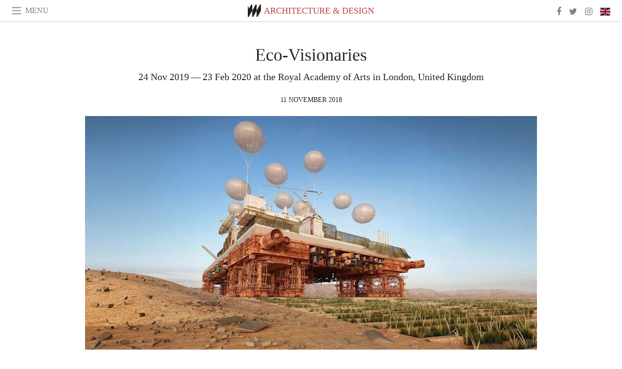

--- FILE ---
content_type: text/html; charset=utf-8
request_url: https://www.meer.com/en/45672-eco-visionaries
body_size: 58848
content:
<!DOCTYPE html><html data-google-maps-locale="en" lang="en"><head prefix="og: http://ogp.me/ns#"><meta charset="utf-8" /><meta content="IE=Edge" http-equiv="X-UA-Compatible" /><meta content="width=device-width, initial-scale=1.0, user-scalable=yes, shrink-to-fit=no" name="viewport" /><meta content="yes" name="apple-mobile-web-app-capable" /><meta content="yes" name="mobile-web-app-capable" /><meta content="black-translucent" name="apple-mobile-web-app-status-bar-style" /><meta content="telephone=no" name="format-detection" /><title>Eco-Visionaries | Meer</title><!-- https://realfavicongenerator.net/ -->
<link rel="apple-touch-icon" sizes="180x180" href="/apple-touch-icon.png">
<link rel="icon" type="image/png" sizes="32x32" href="/favicon-32x32.png">
<link rel="icon" type="image/png" sizes="16x16" href="/favicon-16x16.png">
<link rel="manifest" href="/site.webmanifest">
<link rel="mask-icon" href="/safari-pinned-tab.svg" color="#5bbad5">
<meta name="apple-mobile-web-app-title" content="Meer.com">
<meta name="application-name" content="Meer.com">
<meta name="msapplication-TileColor" content="#603cba">
<meta name="theme-color" content="#ffffff">
<meta name="csrf-param" content="authenticity_token" />
<meta name="csrf-token" content="wIMY8T2o/B1Gr0eo3Gf+Typc1xklGPM3667GcTOUuqqz2MQdDBKo/fIYpIR+CjO5j8H1RUqQdu05sQ2x7xLzKw==" /><link rel="stylesheet" media="all" href="/assets/application-06238d188a1f2a696d1f41cdeb0c30def9ab07ab54eac219ebeb35a0690bc447.css" /><script src="/assets/application-ece62d362d312c4b7712cbacd321028c359efa0855c9f2238479fdf8d2a24ee2.js"></script><!-- Global site tag (gtag.js) - Google Analytics -->
<script async src="https://www.googletagmanager.com/gtag/js?id=G-JFMX46PLYP"></script>
<script>
  window.dataLayer = window.dataLayer || [];
  function gtag(){dataLayer.push(arguments);}
  gtag('js', new Date());

  gtag('config', 'G-JFMX46PLYP');
</script>
<link href="https://plus.google.com/+Wsimag" rel="publisher" /><meta content="24 Nov 2019 — 23 Feb 2020 at the Royal Academy of Arts in London, United Kingdom" name="description" /><link href="https://www.meer.com/en/45672-eco-visionaries" rel="canonical" /><meta content="summary_large_image" name="twitter:card" /><meta content="Eco-Visionaries" name="twitter:title" /><meta content="24 Nov 2019 — 23 Feb 2020 at the Royal Academy of Arts in London, United Kingdom" name="twitter:description" /><meta content="@meerdotcom" name="twitter:site" /><meta content="https://media.meer.com/attachments/073ee936fe32dc01ee92e964d6e3c1440232df4d/store/fill/860/645/bb6b43dd3a2817c6ff1ce231610e7fe68748933f570767578906e266368f/Malka-Architecture-The-Green-Machine-2014-Architecture-project-Courtesy-of-the-artists.jpg" name="twitter:image:src" /><meta content="https://media.meer.com/attachments/073ee936fe32dc01ee92e964d6e3c1440232df4d/store/fill/860/645/bb6b43dd3a2817c6ff1ce231610e7fe68748933f570767578906e266368f/Malka-Architecture-The-Green-Machine-2014-Architecture-project-Courtesy-of-the-artists.jpg" property="og:image" /><meta content="860" property="og:image:width" /><meta content="645" property="og:image:height" /><meta content="article" property="og:type" /><meta content="Eco-Visionaries" property="og:title" /><meta content="Meer" property="og:site_name" /><meta content="https://www.meer.com/en/45672-eco-visionaries" property="og:url" /><meta content="24 Nov 2019 — 23 Feb 2020 at the Royal Academy of Arts in London, United Kingdom" property="og:description" /><meta content="en_US" property="og:locale" /><meta content="2018-11-11T13:29:03Z" property="article:published_time" /><meta content="Architecture &amp; Design" property="article:section" /><meta content="281980885296599" property="fb:app_id" /><meta content="https://www.facebook.com/meerdotcom" property="article:publisher" /><script type='text/javascript' src='//platform-api.sharethis.com/js/sharethis.js#property=5a91ca65d57467001383d06c&product=sop' async='async'></script>
</head><body class="with-fullscreen-navbar"><div class="fullscreen-navbar-container fixed-top undecorated-links"><nav class="navbar navbar-light navbar-expand fullscreen-navbar-line click-navbar-to-open-fullscreen-area"><button class="click-to-open-fullscreen-area" style="border: 0px; background: #fff; cursor: pointer;" type="button"><span class="navbar-toggler-icon"></span></button><div class="navbar-text click-to-open-fullscreen-area text-uppercase" style="padding-top: 0.1rem; padding-bottom: 0rem; cursor: pointer;">Menu</div><div class="navbar-nav fullscreen-navbar-nav-centered"><div class="nav-item navbar-w-logo"><a href="https://www.meer.com/en"><img alt="Meer" style="height: 26px" src="/assets/meer_black1_final-ea60fd7c832c8103dac082510cc5ee738a8885138309480f46d74fcbadb94a52.svg" /></a></div><div class="d-none d-sm-block"><div class="nav-item navbar-category-link text-uppercase"><a href="https://www.meer.com/en/architecture-and-design">Architecture &amp; Design</a></div></div></div><ul class="navbar-nav ml-auto d-none d-sm-flex fullscreen-navbar-nav-right"><li class="nav-item"><a class="nav-link" href="https://www.facebook.com/meerdotcom"><i class="fa fa-facebook"></i></a></li><li class="nav-item"><a class="nav-link" href="https://twitter.com/meerdotcom"><i class="fa fa-twitter"></i></a></li><li class="nav-item"><a class="nav-link" href="https://www.instagram.com/meerdtcom"><i class="fa fa-instagram"></i></a></li><li class="nav-item"><a class="nav-link nav-language-flag click-to-open-fullscreen-area"><img alt="en" src="/assets/country-4x3/uk-ec548df897f28a824dfa03747339e070a59bbd95b8378ef1ebc3981df0a4f163.svg" /></a></li></ul></nav><div class="fullscreen-navbar-fullscreen-area click-navbar-to-open-fullscreen-area"><div class="container"><div class="row"><div class="col-0 col-md-2 col-lg-2 col-xl-3 click-to-open-fullscreen-area"></div><div class="col-12 col-md-8 col-lg-8 col-xl-6"><div class="row"><div class="col-0 col-sm-1 col-lg-2"></div><div class="col-12 col-sm-10 col-lg-8"><div class="text-center logotype-margin"><a href="https://www.meer.com/en"><img alt="Meer" style="width: 50%; margin-top: 34px; margin-bottom: 8px;" src="/assets/meer-logo-black-8cbdebd9c15e3fde3119dc305c3dc03e9bb75070978eb25dafe19e917cc962ad.svg" /></a></div></div></div><div class="row"><div class="col-0 col-sm-2 col-lg-3"></div><div class="col-12 col-sm-8 col-lg-6"><form action="https://www.meer.com/en/search" accept-charset="UTF-8" method="get"><input name="utf8" type="hidden" value="&#x2713;" /><div class="input-group"><input class="form-control" placeholder="Search" aria-label="Search" type="text" name="query" id="query" /><span class="input-group-btn"><button aria-label="Search" class="btn btn-secondary search-submit-button" style="border-color: #868e96 !important" type="button"><i aria-hidden="true" class="fa fa-search"></i></button></span></div></form></div></div><div class="row text-center headerless-line justify-content-center"><div class="col-auto col-sm px-2-col mb-1"><a href="https://www.meer.com/en">Magazine</a></div><div class="col-auto col-sm px-2-col mb-1"><a href="/en/calendar">Calendar</a></div><div class="col-auto col-sm px-2-col mb-1"><a href="/en/authors">Authors</a></div></div><h4 class="text-center mb-2">Categories</h4><div class="row text-center mb-4 justify-content-center"><div class="col-auto col-sm-6 col-lg-4 px-2-col mb-1"><div class="current"><a href="https://www.meer.com/en/architecture-and-design">Architecture &amp; Design</a></div></div><div class="col-auto col-sm-6 col-lg-4 px-2-col mb-1"><div><a href="https://www.meer.com/en/art">Art</a></div></div><div class="col-auto col-sm-6 col-lg-4 px-2-col mb-1"><div><a href="https://www.meer.com/en/culture">Culture</a></div></div><div class="col-auto col-sm-6 col-lg-4 px-2-col mb-1"><div><a href="https://www.meer.com/en/economy-and-politics">Economy &amp; Politics</a></div></div><div class="col-auto col-sm-6 col-lg-4 px-2-col mb-1"><div><a href="https://www.meer.com/en/entertainment">Entertainment</a></div></div><div class="col-auto col-sm-6 col-lg-4 px-2-col mb-1"><div><a href="https://www.meer.com/en/fashion">Fashion</a></div></div><div class="col-auto col-sm-6 col-lg-4 px-2-col mb-1"><div><a href="https://www.meer.com/en/feature">Feature</a></div></div><div class="col-auto col-sm-6 col-lg-4 px-2-col mb-1"><div><a href="https://www.meer.com/en/food-and-wine">Food &amp; Wine</a></div></div><div class="col-auto col-sm-6 col-lg-4 px-2-col mb-1"><div><a href="https://www.meer.com/en/science-and-technology">Science &amp; Technology</a></div></div><div class="col-auto col-sm-6 col-lg-4 px-2-col mb-1"><div><a href="https://www.meer.com/en/sport">Sport</a></div></div><div class="col-auto col-sm-6 col-lg-4 px-2-col mb-1"><div><a href="https://www.meer.com/en/travel">Travel</a></div></div><div class="col-auto col-sm-6 col-lg-4 px-2-col mb-1"><div><a href="https://www.meer.com/en/wellness">Wellness</a></div></div></div><h4 class="text-center mb-2">Profiles</h4><div class="row text-center mb-4 justify-content-center"><div class="col-auto col-sm-6 col-lg-4 px-2-col mb-1"><div><a href="/en/entities?type=5">Artists</a></div></div><div class="col-auto col-sm-6 col-lg-4 px-2-col mb-1"><div><a href="/en/entities?type=14">Associations</a></div></div><div class="col-auto col-sm-6 col-lg-4 px-2-col mb-1"><div><a href="/en/entities?type=10">Curators</a></div></div><div class="col-auto col-sm-6 col-lg-4 px-2-col mb-1"><div><a href="/en/entities?type=19">Fairs</a></div></div><div class="col-auto col-sm-6 col-lg-4 px-2-col mb-1"><div><a href="/en/entities?type=20">Festivals</a></div></div><div class="col-auto col-sm-6 col-lg-4 px-2-col mb-1"><div><a href="/en/entities?type=12">Foundations</a></div></div><div class="col-auto col-sm-6 col-lg-4 px-2-col mb-1"><div><a href="/en/entities?type=16">Galleries</a></div></div><div class="col-auto col-sm-6 col-lg-4 px-2-col mb-1"><div><a href="/en/entities?type=18">Libraries</a></div></div><div class="col-auto col-sm-6 col-lg-4 px-2-col mb-1"><div><a href="/en/entities?type=15">Museums</a></div></div><div class="col-auto col-sm-6 col-lg-4 px-2-col mb-1"><div><a href="/en/entities?type=22">Places</a></div></div><div class="col-auto col-sm-6 col-lg-4 px-2-col mb-1"><div><a href="/en/entities?type=13">Publishers</a></div></div><div class="col-auto col-sm-6 col-lg-4 px-2-col mb-1"><div><a href="/en/entities?type=17">Theatres</a></div></div></div></div><div class="col-0 col-md-2 col-lg-2 col-xl-3 click-to-open-fullscreen-area"></div></div><div class="row"><div class="col-0 col-sm-1 col-md-2 col-lg-3 col-xl-4 click-to-open-fullscreen-area"></div><div class="col-12 col-sm-10 col-md-8 col-lg-6 col-xl-4"><h4 class="text-center mb-2">Editions</h4><div class="row text-center edition-selector mb-4 justify-content-center"><div class="col-auto col-sm-4 mb-1 px-2-col"><div class="current"><span title="English"><a href="https://www.meer.com/en" lang="en"><img alt="en" src="/assets/country-4x3/uk-ec548df897f28a824dfa03747339e070a59bbd95b8378ef1ebc3981df0a4f163.svg" />English</a></span></div></div><div class="col-auto col-sm-4 mb-1 px-2-col"><div><span title="Spanish"><a href="https://www.meer.com/es" lang="es"><img alt="es" src="/assets/country-4x3/es-4c2d01e3cfe896cbcaa0edaf59cb79eacf48f7bd1b463c2ba667cff864479a60.svg" />Español</a></span></div></div><div class="col-auto col-sm-4 mb-1 px-2-col"><div><span title="French"><a href="https://www.meer.com/fr" lang="fr"><img alt="fr" src="/assets/country-4x3/fr-9dc10f74431a42978154d1f4e5709d5713eb3010e3dab1b4355def41f5cb2f40.svg" />Français</a></span></div></div><div class="col-auto col-sm-4 mb-1 px-2-col"><div><span title="German"><a href="https://www.meer.com/de" lang="de"><img alt="de" src="/assets/country-4x3/de-67c3d441eacc4745030486758654a626569b503d90fd248e9c33417f2e781d65.svg" />Deutsch</a></span></div></div><div class="col-auto col-sm-4 mb-1 px-2-col"><div><span title="Italian"><a href="https://www.meer.com/it" lang="it"><img alt="it" src="/assets/country-4x3/it-cfb16d45345e5d9ecd5443c0260d72110496de0049e3d78817c2329835a2d730.svg" />Italiano</a></span></div></div><div class="col-auto col-sm-4 mb-1 px-2-col"><div><span title="Portuguese"><a href="https://www.meer.com/pt" lang="pt"><img alt="pt" src="/assets/country-4x3/pt-d8f246ae139c60bade9fbe1047ce9c5e668be01c3b6d445fc87fbd0a328d2760.svg" />Português</a></span></div></div></div></div><div class="col-0 col-sm-1 col-md-2 col-lg-3 col-xl-4 click-to-open-fullscreen-area"></div></div></div></div></div><div class="container"><div class="row mb-2"><div class="col-12"><div class="article-title-area"><h1 class="title">Eco-Visionaries</h1><h2 class="lead">24 Nov 2019 — 23 Feb 2020 at the Royal Academy of Arts in London, United Kingdom</h2></div><div class="article-header-author"><div class="published_at text-uppercase">11 November 2018 </div></div></div></div><div class="row article-cover-image"><div class="col-12 mb-2"><a><div class="image-new-container"><div class="image" style="padding-bottom:56.25%"><img sizes="(min-width:1800px) 1722px, (min-width:1550px) 1470px, (min-width:1300px) 1230px, (min-width:992px) 930px, (min-width:768px) 690px, (min-width:576px) 510px, 545px" srcset="//media.meer.com/attachments/9baa96751581df6bb8f4c7865005c71dac7f9e0e/store/fill/1090/613/bb6b43dd3a2817c6ff1ce231610e7fe68748933f570767578906e266368f/Malka-Architecture-The-Green-Machine-2014-Architecture-project-Courtesy-of-the-artists.jpg 1090w,//media.meer.com/attachments/eef923befb3c631db01c6a966f7a41fe7c168e00/store/fill/690/388/bb6b43dd3a2817c6ff1ce231610e7fe68748933f570767578906e266368f/Malka-Architecture-The-Green-Machine-2014-Architecture-project-Courtesy-of-the-artists.jpg 690w,//media.meer.com/attachments/37f6777d2de500de1850b2101d5bf19bfa8d9a23/store/fill/545/307/bb6b43dd3a2817c6ff1ce231610e7fe68748933f570767578906e266368f/Malka-Architecture-The-Green-Machine-2014-Architecture-project-Courtesy-of-the-artists.jpg 545w" alt="Malka Architecture,
The Green Machine, 2014.

Architecture project. Courtesy of the artists." src="//media.meer.com/attachments/9baa96751581df6bb8f4c7865005c71dac7f9e0e/store/fill/1090/613/bb6b43dd3a2817c6ff1ce231610e7fe68748933f570767578906e266368f/Malka-Architecture-The-Green-Machine-2014-Architecture-project-Courtesy-of-the-artists.jpg" /></div></div></a></div><div class="col-12 image_caption">Malka Architecture,
The Green Machine, 2014.

Architecture project. Courtesy of the artists.</div></div><div class="row mb-4 justify-content-center"><div class="col-lg-10 col-xl-8 col-hd-7"><div class="article-body"><p>From climate change to food shortage and resource depletion, the damaging effects of modern life are more tangible than ever. Eco-Visionaries brings together architects and artists who are proposing inventive ways to address the most pressing issues of our times.</p>

<p>Eco-Visionaries is a survey of current practices of art and architecture that, beyond mainstream notions of sustainability, respond with original approaches to the environmental transformations that are disturbing our planet. Through photography, film, sculpture, installation, architectural models and digital media, the works in this exhibition interrogate how cutting edge art and architecture can help us respond to a rapidly changing world.</p>

<p>The exhibition brings together international practitioners, including Superflex, Unknown Fields, Andrés Jaque / Office for Political Innovation, HeHe and Malka Architecture, among others. Together they provide critical reflections on mankind’s impact on the earth, and identify possibilities for innovation and action.</p>

<p>With Eco-Visionaries, the RA joins a collaborative endeavor between several European museums. At a moment when climate change is even more widely felt, this exhibition invites us to take a critical look at the impact we are having on the planet and to consider alternate visions of the future.</p>
</div><div class="article-page-share"><div class="sharethis-inline-share-buttons"></div><script>function stPatch() {
  var labelThing;
  if ( (labelThing = $(".article-page-share .st-total .st-label")).length ) {
    var sharethis_wsimag_shares = 62;

    $(".article-page-share .st-total").removeClass("st-hidden");

    if (labelThing.text().includes('​')) { return; }

    var existing = parseInt(labelThing.text());

    if (existing > 0) {
      labelThing.text(`${(existing + sharethis_wsimag_shares)}​`);
    } else {
      labelThing.text(`${sharethis_wsimag_shares}​`);
    }
  }
}
setInterval(stPatch, 300);</script></div><div class="row serif-font-family textgrey-color"><div class="col-3 d-sm-none"></div><div class="col-6 col-sm-4 col-md-3 col-hp-2 mb-3 px-xs-extra"><a href="/royal-academy-of-arts/en"><div class="image-new-container round-image-container"><div class="image" style="padding-bottom:100.0%"><img sizes="(min-width:1800px) 262px, (min-width:1550px) 220px, (min-width:1300px) 180px, (min-width:992px) 130px, (min-width:768px) 150px, (min-width:576px) 150px, 258px" srcset="//media.meer.com/attachments/7195658a9a6107ac7fc18565719c2f428018841a/store/fill/524/524/7b128eca2a2be5d1aeb805f6253da6025f5aecb9c68e61341795976241f2/Royal-Academy-of-Arts.jpg 524w,//media.meer.com/attachments/23d7106af160a83b069d84dd57316a0a3303b498/store/fill/360/360/7b128eca2a2be5d1aeb805f6253da6025f5aecb9c68e61341795976241f2/Royal-Academy-of-Arts.jpg 360w,//media.meer.com/attachments/4dbf248fba807ecc29136bba5a3f9225450ed36b/store/fill/262/262/7b128eca2a2be5d1aeb805f6253da6025f5aecb9c68e61341795976241f2/Royal-Academy-of-Arts.jpg 262w,//media.meer.com/attachments/37f79acdf7d973a64b0349daaefb16f1d22b1638/store/fill/180/180/7b128eca2a2be5d1aeb805f6253da6025f5aecb9c68e61341795976241f2/Royal-Academy-of-Arts.jpg 180w,//media.meer.com/attachments/47423edcfe260d3c3091d77612f6e40ab9d84eee/store/fill/130/130/7b128eca2a2be5d1aeb805f6253da6025f5aecb9c68e61341795976241f2/Royal-Academy-of-Arts.jpg 130w" alt="Royal Academy of Arts" src="//media.meer.com/attachments/37f79acdf7d973a64b0349daaefb16f1d22b1638/store/fill/180/180/7b128eca2a2be5d1aeb805f6253da6025f5aecb9c68e61341795976241f2/Royal-Academy-of-Arts.jpg" /></div></div></a></div><div class="col-3 d-sm-none"></div><div class="text-center text-sm-left col-sm-8 col-md-9 col-hp-10"><div class="font-28 mb-2"><a class="first-highlight-color" href="/royal-academy-of-arts/en">Royal Academy of Arts</a></div><div class="row off-align-items-center"><div class="col-12 col-hp"><div class="font-15 tall-line-height mb-2">Royal Academy of Arts exist to promote art and artists – a mission we pursue through exhibitions, education and debate.</div><div class="mb-2"><a class="btn btn-outline-first-highlight-color btn-slightly-sm" href="/royal-academy-of-arts/en" role="button">Place profile</a></div></div><div class="col-12 col-hp-auto text-center py-2 py-hp-0"><div class="row flex-hp-column justify-content-center"><div class="col-auto mb-3"><div class="font-15">Location</div><div class="font-22">London, United Kingdom</div></div></div></div></div></div></div></div></div><div class="mb-5" id="gallery"><div class="row no-gutters mb-3"><div class="col-lg-12 order-lg-3 col-xl-4 order-xl-1"><a><div class="image-new-container"><div class="image" style="padding-bottom:75.0%"><img sizes="(min-width:1800px) 574px, (min-width:1550px) 490px, (min-width:1300px) 410px, (min-width:992px) 930px, (min-width:768px) 690px, (min-width:576px) 510px, 545px" srcset="//media.meer.com/attachments/b89c1c31103b597b3c717a02979d6b0fcdca07a5/store/fill/980/735/461f322ad6ac7216241f0a4794042efb58cf726a1183c4accd5ad115b99b/Superflex-Flooded-McDonalds-2009-Video-still-Video-1920-x-1080-colour-stereo-21-minutes-Courtesy.jpg 980w,//media.meer.com/attachments/20a001afc4f3a8d76ae5baba845bdb7ec40930dc/store/fill/690/518/461f322ad6ac7216241f0a4794042efb58cf726a1183c4accd5ad115b99b/Superflex-Flooded-McDonalds-2009-Video-still-Video-1920-x-1080-colour-stereo-21-minutes-Courtesy.jpg 690w,//media.meer.com/attachments/5caab2ea4ff280482e4ab8a40956e55cb621dc84/store/fill/545/409/461f322ad6ac7216241f0a4794042efb58cf726a1183c4accd5ad115b99b/Superflex-Flooded-McDonalds-2009-Video-still-Video-1920-x-1080-colour-stereo-21-minutes-Courtesy.jpg 545w,//media.meer.com/attachments/2ed6cca53ded2dc940ca8d13aa9020e6bb346c61/store/fill/410/308/461f322ad6ac7216241f0a4794042efb58cf726a1183c4accd5ad115b99b/Superflex-Flooded-McDonalds-2009-Video-still-Video-1920-x-1080-colour-stereo-21-minutes-Courtesy.jpg 410w" alt="Superflex,
Flooded McDonald’s, 2009.

Video still. Video, 1920 x 1080, colour, stereo; 21 minutes. Courtesy of the artists." src="//media.meer.com/attachments/2ed6cca53ded2dc940ca8d13aa9020e6bb346c61/store/fill/410/308/461f322ad6ac7216241f0a4794042efb58cf726a1183c4accd5ad115b99b/Superflex-Flooded-McDonalds-2009-Video-still-Video-1920-x-1080-colour-stereo-21-minutes-Courtesy.jpg" /></div></div></a></div><div class="col-lg-6 order-lg-1 col-xl-4 order-xl-2"><a><div class="image-new-container"><div class="image" style="padding-bottom:75.0%"><img sizes="(min-width:1800px) 574px, (min-width:1550px) 490px, (min-width:1300px) 410px, (min-width:992px) 465px, (min-width:768px) 690px, (min-width:576px) 510px, 545px" srcset="//media.meer.com/attachments/44e8a49d25c1e58f1089f85778e424f34f9db911/store/fill/690/518/5f51e279156503ab7065fb9ed1b2108a1f3ec1610b6682c875835874f887/Andres-Jaque-slash-Office-for-Political-Innovation-with-Patrick-Craine-Island-House-in-Laguna.jpg 690w,//media.meer.com/attachments/15ae757601717d6f7d52576939dfee65447ab894/store/fill/545/409/5f51e279156503ab7065fb9ed1b2108a1f3ec1610b6682c875835874f887/Andres-Jaque-slash-Office-for-Political-Innovation-with-Patrick-Craine-Island-House-in-Laguna.jpg 545w,//media.meer.com/attachments/5e446e2f876c1937d17ad160a4de74cb06e80571/store/fill/410/308/5f51e279156503ab7065fb9ed1b2108a1f3ec1610b6682c875835874f887/Andres-Jaque-slash-Office-for-Political-Innovation-with-Patrick-Craine-Island-House-in-Laguna.jpg 410w" alt="Andrés Jaque / Office for Political Innovation with Patrick Craine,
Island House in Laguna Grande, Corpus Christi, Texas, 2015-ongoing.

Architecture project. Courtesy of the artists." src="//media.meer.com/attachments/5e446e2f876c1937d17ad160a4de74cb06e80571/store/fill/410/308/5f51e279156503ab7065fb9ed1b2108a1f3ec1610b6682c875835874f887/Andres-Jaque-slash-Office-for-Political-Innovation-with-Patrick-Craine-Island-House-in-Laguna.jpg" /></div></div></a></div><div class="col-lg-6 order-lg-2 col-xl-4 order-xl-3"><a><div class="image-new-container"><div class="image" style="padding-bottom:75.0%"><img sizes="(min-width:1800px) 574px, (min-width:1550px) 490px, (min-width:1300px) 410px, (min-width:992px) 465px, (min-width:768px) 690px, (min-width:576px) 510px, 545px" srcset="//media.meer.com/attachments/13e75439d5d535b19b504a4143d7ca292327652d/store/fill/690/518/d967986649b6d768fa463a3879cf46ff633e418ce6d57f72c09f8296b03d/Unknown-Fields-The-Breast-Milk-of-the-Volcano-video-still-2016-2018-Video-sound-colour-10.jpg 690w,//media.meer.com/attachments/e93b1365715ec4183254a310d607110a1b05cbc1/store/fill/545/409/d967986649b6d768fa463a3879cf46ff633e418ce6d57f72c09f8296b03d/Unknown-Fields-The-Breast-Milk-of-the-Volcano-video-still-2016-2018-Video-sound-colour-10.jpg 545w,//media.meer.com/attachments/a50978b0eb8d666c3fbe67bbd169b5e0e749edc3/store/fill/410/308/d967986649b6d768fa463a3879cf46ff633e418ce6d57f72c09f8296b03d/Unknown-Fields-The-Breast-Milk-of-the-Volcano-video-still-2016-2018-Video-sound-colour-10.jpg 410w" alt="Unknown Fields,
The Breast Milk of the Volcano (video still), 2016-2018.

Video, sound, colour; 10 minutes. In association with the Architectural Association. Courtesy of the artists." src="//media.meer.com/attachments/a50978b0eb8d666c3fbe67bbd169b5e0e749edc3/store/fill/410/308/d967986649b6d768fa463a3879cf46ff633e418ce6d57f72c09f8296b03d/Unknown-Fields-The-Breast-Milk-of-the-Volcano-video-still-2016-2018-Video-sound-colour-10.jpg" /></div></div></a></div></div><div class="textgrey-color serif-font-family font-15"><div class="d-block d-lg-none d-xl-block"><ol><li class="mb-2">Superflex,
Flooded McDonald’s, 2009.

Video still. Video, 1920 x 1080, colour, stereo; 21 minutes. Courtesy of the artists.</li><li class="mb-2">Andrés Jaque / Office for Political Innovation with Patrick Craine,
Island House in Laguna Grande, Corpus Christi, Texas, 2015-ongoing.

Architecture project. Courtesy of the artists.</li><li class="mb-2">Unknown Fields,
The Breast Milk of the Volcano (video still), 2016-2018.

Video, sound, colour; 10 minutes. In association with the Architectural Association. Courtesy of the artists.</li></ol></div><div class="d-none d-lg-block d-xl-none"><ol><li class="mb-2">Andrés Jaque / Office for Political Innovation with Patrick Craine,
Island House in Laguna Grande, Corpus Christi, Texas, 2015-ongoing.

Architecture project. Courtesy of the artists.</li><li class="mb-2">Unknown Fields,
The Breast Milk of the Volcano (video still), 2016-2018.

Video, sound, colour; 10 minutes. In association with the Architectural Association. Courtesy of the artists.</li><li class="mb-2">Superflex,
Flooded McDonald’s, 2009.

Video still. Video, 1920 x 1080, colour, stereo; 21 minutes. Courtesy of the artists.</li></ol></div></div></div><div class="related-articles mb-2"><h3 class="text-uppercase"><a class="first-highlight-color" href="/royal-academy-of-arts/en">More from Royal Academy of Arts</a></h3><div class="row"><div class="col-12 col-sm-6 col-lg-3 mb-2"><a href="/en/34510-richard-deacon-ra-selects"><div class="image-new-container"><div class="image" style="padding-bottom:100.0%"><img sizes="(min-width:1800px) 408px, (min-width:1550px) 345px, (min-width:1300px) 285px, (min-width:992px) 210px, (min-width:768px) 330px, (min-width:576px) 240px, 545px" srcset="//media.meer.com/attachments/0b0a5d4137d8719ae33eda52f293923bb4b36f05/store/fill/1090/1090/f4d64f1710f090d8e678fd7e1c0aa9e22343c2d01ad355b3efb94da4755b/Richard-Deacon-RA-Selects-Courtesy-of-RA250.jpg 1090w,//media.meer.com/attachments/e11d5d14141decf5f5466faae9c34f8ed016ed54/store/fill/816/816/f4d64f1710f090d8e678fd7e1c0aa9e22343c2d01ad355b3efb94da4755b/Richard-Deacon-RA-Selects-Courtesy-of-RA250.jpg 816w,//media.meer.com/attachments/655eae8c3fc10738fbdbd4ac4d511ac7f4bc8fd2/store/fill/570/570/f4d64f1710f090d8e678fd7e1c0aa9e22343c2d01ad355b3efb94da4755b/Richard-Deacon-RA-Selects-Courtesy-of-RA250.jpg 570w,//media.meer.com/attachments/1f899f5aad3d15a155ca501ff6832846e04c19bd/store/fill/420/420/f4d64f1710f090d8e678fd7e1c0aa9e22343c2d01ad355b3efb94da4755b/Richard-Deacon-RA-Selects-Courtesy-of-RA250.jpg 420w,//media.meer.com/attachments/1adbe0a66f76322363d1c451be81ee5cd3c2b07c/store/fill/330/330/f4d64f1710f090d8e678fd7e1c0aa9e22343c2d01ad355b3efb94da4755b/Richard-Deacon-RA-Selects-Courtesy-of-RA250.jpg 330w,//media.meer.com/attachments/ca82c49e13acc6fc23759d9f48edfb57b1ae8a08/store/fill/240/240/f4d64f1710f090d8e678fd7e1c0aa9e22343c2d01ad355b3efb94da4755b/Richard-Deacon-RA-Selects-Courtesy-of-RA250.jpg 240w" alt="Richard Deacon RA Selects. Courtesy of RA250" src="//media.meer.com/attachments/1adbe0a66f76322363d1c451be81ee5cd3c2b07c/store/fill/330/330/f4d64f1710f090d8e678fd7e1c0aa9e22343c2d01ad355b3efb94da4755b/Richard-Deacon-RA-Selects-Courtesy-of-RA250.jpg" /></div></div></a><div class="text-center serif-font-family mb-3 mt-2"><a class="first-highlight-color font-14 font-sm-12 font-md-13 font-lg-12 font-xl-13 text-uppercase" href="https://www.meer.com/en/art">Art</a><a class="title-color" href="/en/34510-richard-deacon-ra-selects"><div class="font-22 font-sm-18 font-md-20 font-lg-18 font-xl-20">Richard Deacon RA Selects</div><div class="font-16 font-sm-14 font-md-15 font-lg-14 font-xl-15">Permanent event</div></a></div></div><div class="col-12 col-sm-6 col-lg-3 mb-2"><a href="/en/67097-light-lines-the-architectural-photographs-of-helene-binet"><div class="image-new-container"><div class="image" style="padding-bottom:100.0%"><img sizes="(min-width:1800px) 408px, (min-width:1550px) 345px, (min-width:1300px) 285px, (min-width:992px) 210px, (min-width:768px) 330px, (min-width:576px) 240px, 545px" srcset="//media.meer.com/attachments/12c1da6eb4d2a86b8dd97af5637605eefefb61c4/store/fill/1090/1090/0284ea22b3f461cd58c151d6046b7c5f8dcada046fd5703858b7f03c92a9/Helene-Binet-Zaha-Hadid-Architects-MAXXI-Museo-Nazionale-delle-Arti-del-XXI-Secolo-Rome-Italy.jpg 1090w,//media.meer.com/attachments/a39fd519c63a26215e3c52820a3917409265cfe7/store/fill/816/816/0284ea22b3f461cd58c151d6046b7c5f8dcada046fd5703858b7f03c92a9/Helene-Binet-Zaha-Hadid-Architects-MAXXI-Museo-Nazionale-delle-Arti-del-XXI-Secolo-Rome-Italy.jpg 816w,//media.meer.com/attachments/33fcd76784bb672d133f0725514444d41ddcd34a/store/fill/570/570/0284ea22b3f461cd58c151d6046b7c5f8dcada046fd5703858b7f03c92a9/Helene-Binet-Zaha-Hadid-Architects-MAXXI-Museo-Nazionale-delle-Arti-del-XXI-Secolo-Rome-Italy.jpg 570w,//media.meer.com/attachments/d494469a3bc9c6924e9d5b5e0c8be31825418484/store/fill/420/420/0284ea22b3f461cd58c151d6046b7c5f8dcada046fd5703858b7f03c92a9/Helene-Binet-Zaha-Hadid-Architects-MAXXI-Museo-Nazionale-delle-Arti-del-XXI-Secolo-Rome-Italy.jpg 420w,//media.meer.com/attachments/1e9e4b32e464d17c94ab080693a2886957c7c6df/store/fill/330/330/0284ea22b3f461cd58c151d6046b7c5f8dcada046fd5703858b7f03c92a9/Helene-Binet-Zaha-Hadid-Architects-MAXXI-Museo-Nazionale-delle-Arti-del-XXI-Secolo-Rome-Italy.jpg 330w,//media.meer.com/attachments/4b3c83df7ad1a0d3c4d07296ec09967566f522ec/store/fill/240/240/0284ea22b3f461cd58c151d6046b7c5f8dcada046fd5703858b7f03c92a9/Helene-Binet-Zaha-Hadid-Architects-MAXXI-Museo-Nazionale-delle-Arti-del-XXI-Secolo-Rome-Italy.jpg 240w" alt="Hélène Binet Zaha Hadid Architects, MAXXI - Museo Nazionale delle Arti del XXI Secolo Rome, Italy, 2009. Digital black-and-white-silver-gelatin print, 80 x 102 cm. Courtesy ammann  projects. ©Hélène Binet" src="//media.meer.com/attachments/1e9e4b32e464d17c94ab080693a2886957c7c6df/store/fill/330/330/0284ea22b3f461cd58c151d6046b7c5f8dcada046fd5703858b7f03c92a9/Helene-Binet-Zaha-Hadid-Architects-MAXXI-Museo-Nazionale-delle-Arti-del-XXI-Secolo-Rome-Italy.jpg" /></div></div></a><div class="text-center serif-font-family mb-3 mt-2"><a class="first-highlight-color font-14 font-sm-12 font-md-13 font-lg-12 font-xl-13 text-uppercase" href="https://www.meer.com/en/art">Art</a><a class="title-color" href="/en/67097-light-lines-the-architectural-photographs-of-helene-binet"><div class="font-22 font-sm-18 font-md-20 font-lg-18 font-xl-20">Light Lines: the architectural photographs of Hélène Binet </div><div class="font-16 font-sm-14 font-md-15 font-lg-14 font-xl-15">23 Oct 2021 — 23 Jan 2022</div></a></div></div><div class="col-12 col-sm-6 col-lg-3 mb-2"><a href="/en/45671-antony-gormley"><div class="image-new-container"><div class="image" style="padding-bottom:100.0%"><img sizes="(min-width:1800px) 408px, (min-width:1550px) 345px, (min-width:1300px) 285px, (min-width:992px) 210px, (min-width:768px) 330px, (min-width:576px) 240px, 545px" srcset="//media.meer.com/attachments/cf7cd6ad387a9d2af8d901c305c4968d2577ade3/store/fill/816/816/0d9f246f0f02479e6191518e51857e3d02c521255be48b499a12751df40b/Antony-Gormley-FLESH-1990-Concrete-36-x-198-x-174-cm-Photograph-by-David-Ward-London-c-the.jpg 816w,//media.meer.com/attachments/fcffc650abeb00c49dfc515af9e7029f5a224c10/store/fill/570/570/0d9f246f0f02479e6191518e51857e3d02c521255be48b499a12751df40b/Antony-Gormley-FLESH-1990-Concrete-36-x-198-x-174-cm-Photograph-by-David-Ward-London-c-the.jpg 570w,//media.meer.com/attachments/01fdea0f7b034a13df3288061f71e87d8c7510f7/store/fill/420/420/0d9f246f0f02479e6191518e51857e3d02c521255be48b499a12751df40b/Antony-Gormley-FLESH-1990-Concrete-36-x-198-x-174-cm-Photograph-by-David-Ward-London-c-the.jpg 420w,//media.meer.com/attachments/be39a92b28ce9908957f3824af002bb2223bdc9c/store/fill/330/330/0d9f246f0f02479e6191518e51857e3d02c521255be48b499a12751df40b/Antony-Gormley-FLESH-1990-Concrete-36-x-198-x-174-cm-Photograph-by-David-Ward-London-c-the.jpg 330w,//media.meer.com/attachments/faf6c1f9f89daba2d871f143ee092165ad94c4cf/store/fill/240/240/0d9f246f0f02479e6191518e51857e3d02c521255be48b499a12751df40b/Antony-Gormley-FLESH-1990-Concrete-36-x-198-x-174-cm-Photograph-by-David-Ward-London-c-the.jpg 240w" alt="Antony Gormley,
FLESH, 1990.

Concrete. 36 x 198 x 174 cm. Photograph by David Ward, London © the artist." src="//media.meer.com/attachments/be39a92b28ce9908957f3824af002bb2223bdc9c/store/fill/330/330/0d9f246f0f02479e6191518e51857e3d02c521255be48b499a12751df40b/Antony-Gormley-FLESH-1990-Concrete-36-x-198-x-174-cm-Photograph-by-David-Ward-London-c-the.jpg" /></div></div></a><div class="text-center serif-font-family mb-3 mt-2"><a class="first-highlight-color font-14 font-sm-12 font-md-13 font-lg-12 font-xl-13 text-uppercase" href="https://www.meer.com/en/art">Art</a><a class="title-color" href="/en/45671-antony-gormley"><div class="font-22 font-sm-18 font-md-20 font-lg-18 font-xl-20">Antony Gormley</div><div class="font-16 font-sm-14 font-md-15 font-lg-14 font-xl-15">21 Sep — 3 Dec 2019</div></a></div></div><div class="col-12 col-sm-6 col-lg-3 mb-2"><a href="/en/45670-helene-schjerfbeck"><div class="image-new-container"><div class="image" style="padding-bottom:100.0%"><img sizes="(min-width:1800px) 408px, (min-width:1550px) 345px, (min-width:1300px) 285px, (min-width:992px) 210px, (min-width:768px) 330px, (min-width:576px) 240px, 545px" srcset="//media.meer.com/attachments/4883d5f950a866094a225c949c189f386c683cc7/store/fill/1090/1090/9a50db00e0136e11ee87b7410af22a1197958aceb831cde46351e5b1c027/Helene-Schjerfbeck-Self-Portrait-Black-Background-1915-Oil-on-canvas-45-dot-5-x-36-cm-Herman-and.jpg 1090w,//media.meer.com/attachments/b393f019c4481be5fbcb2653fafa822b332de9f7/store/fill/816/816/9a50db00e0136e11ee87b7410af22a1197958aceb831cde46351e5b1c027/Helene-Schjerfbeck-Self-Portrait-Black-Background-1915-Oil-on-canvas-45-dot-5-x-36-cm-Herman-and.jpg 816w,//media.meer.com/attachments/41d4485c63f5cc0a6a7e6f93b64e7ef4b7d95ba2/store/fill/570/570/9a50db00e0136e11ee87b7410af22a1197958aceb831cde46351e5b1c027/Helene-Schjerfbeck-Self-Portrait-Black-Background-1915-Oil-on-canvas-45-dot-5-x-36-cm-Herman-and.jpg 570w,//media.meer.com/attachments/e43f8a633d1f91d8a4655399f21f94f5e9f4095f/store/fill/420/420/9a50db00e0136e11ee87b7410af22a1197958aceb831cde46351e5b1c027/Helene-Schjerfbeck-Self-Portrait-Black-Background-1915-Oil-on-canvas-45-dot-5-x-36-cm-Herman-and.jpg 420w,//media.meer.com/attachments/cd34d3e7c2ec4e4ce52fbdabe7e2b479be0b66a7/store/fill/330/330/9a50db00e0136e11ee87b7410af22a1197958aceb831cde46351e5b1c027/Helene-Schjerfbeck-Self-Portrait-Black-Background-1915-Oil-on-canvas-45-dot-5-x-36-cm-Herman-and.jpg 330w,//media.meer.com/attachments/77f84af50216a2985269bd15161e63311ec59747/store/fill/240/240/9a50db00e0136e11ee87b7410af22a1197958aceb831cde46351e5b1c027/Helene-Schjerfbeck-Self-Portrait-Black-Background-1915-Oil-on-canvas-45-dot-5-x-36-cm-Herman-and.jpg 240w" alt="Helene Schjerfbeck,
Self-Portrait, Black Background, 1915.

Oil on canvas. 45.5 x 36 cm. Herman and Elisabeth Hallonblad Collection. Finnish National Gallery / Ateneum Art Museum; photo: Finnish National Gallery / Yehia Eweis." src="//media.meer.com/attachments/cd34d3e7c2ec4e4ce52fbdabe7e2b479be0b66a7/store/fill/330/330/9a50db00e0136e11ee87b7410af22a1197958aceb831cde46351e5b1c027/Helene-Schjerfbeck-Self-Portrait-Black-Background-1915-Oil-on-canvas-45-dot-5-x-36-cm-Herman-and.jpg" /></div></div></a><div class="text-center serif-font-family mb-3 mt-2"><a class="first-highlight-color font-14 font-sm-12 font-md-13 font-lg-12 font-xl-13 text-uppercase" href="https://www.meer.com/en/art">Art</a><a class="title-color" href="/en/45670-helene-schjerfbeck"><div class="font-22 font-sm-18 font-md-20 font-lg-18 font-xl-20">Helene Schjerfbeck</div><div class="font-16 font-sm-14 font-md-15 font-lg-14 font-xl-15">20 Jul — 27 Oct 2019</div></a></div></div></div></div><div class="related-articles mb-2"><h3><a class="first-highlight-color text-uppercase" href="/en/calendar?country_id=84&amp;locality_id=1312203">More in London, United Kingdom</a></h3><div class="row"><div class="col-12 col-sm-6 col-lg-3 mb-2"><a href="/en/102872-a-stone-in-my-pocket"><div class="image-new-container"><div class="image" style="padding-bottom:100.0%"><img sizes="(min-width:1800px) 408px, (min-width:1550px) 345px, (min-width:1300px) 285px, (min-width:992px) 210px, (min-width:768px) 330px, (min-width:576px) 240px, 545px" srcset="//media.meer.com/attachments/4ae3089968df9c347c0a50c5ed6ccdd023057055/store/fill/1090/1090/aa8c0ccc253fd259746e76ac7ed1aca5c567cff9f621879545568bd3f742/Soumya-Netrabile-Cross-section-of-a-mountain-detail-2025-Courtesy-of-Union-Pacific.jpg 1090w,//media.meer.com/attachments/f0581678e2655b169d08261a65d2d4f4be854fdd/store/fill/816/816/aa8c0ccc253fd259746e76ac7ed1aca5c567cff9f621879545568bd3f742/Soumya-Netrabile-Cross-section-of-a-mountain-detail-2025-Courtesy-of-Union-Pacific.jpg 816w,//media.meer.com/attachments/3ab07d11e084900a393e803c39215ef1eb254842/store/fill/570/570/aa8c0ccc253fd259746e76ac7ed1aca5c567cff9f621879545568bd3f742/Soumya-Netrabile-Cross-section-of-a-mountain-detail-2025-Courtesy-of-Union-Pacific.jpg 570w,//media.meer.com/attachments/ed59a14e11c0629a28eda2d91d9669b41e883af2/store/fill/420/420/aa8c0ccc253fd259746e76ac7ed1aca5c567cff9f621879545568bd3f742/Soumya-Netrabile-Cross-section-of-a-mountain-detail-2025-Courtesy-of-Union-Pacific.jpg 420w,//media.meer.com/attachments/35cfc340ca943fc8d7bbd059bce1379b0d25d59a/store/fill/330/330/aa8c0ccc253fd259746e76ac7ed1aca5c567cff9f621879545568bd3f742/Soumya-Netrabile-Cross-section-of-a-mountain-detail-2025-Courtesy-of-Union-Pacific.jpg 330w,//media.meer.com/attachments/56b32790817925793c0a5fb1fcd5b0c6418c3ffa/store/fill/240/240/aa8c0ccc253fd259746e76ac7ed1aca5c567cff9f621879545568bd3f742/Soumya-Netrabile-Cross-section-of-a-mountain-detail-2025-Courtesy-of-Union-Pacific.jpg 240w" alt="Soumya Netrabile, Cross-section of a mountain (detail), 2025. Courtesy of Union Pacific " src="//media.meer.com/attachments/35cfc340ca943fc8d7bbd059bce1379b0d25d59a/store/fill/330/330/aa8c0ccc253fd259746e76ac7ed1aca5c567cff9f621879545568bd3f742/Soumya-Netrabile-Cross-section-of-a-mountain-detail-2025-Courtesy-of-Union-Pacific.jpg" /></div></div></a><div class="text-center serif-font-family mb-3 mt-2"><a class="first-highlight-color font-14 font-sm-12 font-md-13 font-lg-12 font-xl-13 text-uppercase" href="https://www.meer.com/en/art">Art</a><a class="title-color" href="/en/102872-a-stone-in-my-pocket"><div class="font-22 font-sm-18 font-md-20 font-lg-18 font-xl-20">A stone in my pocket</div><div class="font-16 font-sm-14 font-md-15 font-lg-14 font-xl-15">21 Jan — 21 Feb 2026 at Union Pacific</div></a></div></div><div class="col-12 col-sm-6 col-lg-3 mb-2"><a href="/en/102873-lineages"><div class="image-new-container"><div class="image" style="padding-bottom:100.0%"><img sizes="(min-width:1800px) 408px, (min-width:1550px) 345px, (min-width:1300px) 285px, (min-width:992px) 210px, (min-width:768px) 330px, (min-width:576px) 240px, 545px" srcset="//media.meer.com/attachments/93f0ddae2b3f3328b55763e4b4c5d2c0cb6909bf/store/fill/1090/1090/5017b96b6db5127cea941ad1d186c4d6a7a590dd8c4113c0677e244b1efa/Gerald-Wilde-Pompeii-detail-1976-Courtesy-the-artist-Photo-c-Evan-Mason.jpg 1090w,//media.meer.com/attachments/28e6f57fbbd0ce5d388664afba632bf1729b3443/store/fill/816/816/5017b96b6db5127cea941ad1d186c4d6a7a590dd8c4113c0677e244b1efa/Gerald-Wilde-Pompeii-detail-1976-Courtesy-the-artist-Photo-c-Evan-Mason.jpg 816w,//media.meer.com/attachments/33df38f89ad5e72d9729c9581c2bee8426fe89a5/store/fill/570/570/5017b96b6db5127cea941ad1d186c4d6a7a590dd8c4113c0677e244b1efa/Gerald-Wilde-Pompeii-detail-1976-Courtesy-the-artist-Photo-c-Evan-Mason.jpg 570w,//media.meer.com/attachments/40f6da0fa02fca7110393b391f22202d09f76df4/store/fill/420/420/5017b96b6db5127cea941ad1d186c4d6a7a590dd8c4113c0677e244b1efa/Gerald-Wilde-Pompeii-detail-1976-Courtesy-the-artist-Photo-c-Evan-Mason.jpg 420w,//media.meer.com/attachments/2a606fc9a8fd3b301c456ee925f0a321a6e86d13/store/fill/330/330/5017b96b6db5127cea941ad1d186c4d6a7a590dd8c4113c0677e244b1efa/Gerald-Wilde-Pompeii-detail-1976-Courtesy-the-artist-Photo-c-Evan-Mason.jpg 330w,//media.meer.com/attachments/3ac8dafd0b8f0ab7932ec839e67ffef05ab4855d/store/fill/240/240/5017b96b6db5127cea941ad1d186c4d6a7a590dd8c4113c0677e244b1efa/Gerald-Wilde-Pompeii-detail-1976-Courtesy-the-artist-Photo-c-Evan-Mason.jpg 240w" alt="Gerald Wilde, Pompeii (detail), 1976. Courtesy the artist. Photo © Evan Mason" src="//media.meer.com/attachments/2a606fc9a8fd3b301c456ee925f0a321a6e86d13/store/fill/330/330/5017b96b6db5127cea941ad1d186c4d6a7a590dd8c4113c0677e244b1efa/Gerald-Wilde-Pompeii-detail-1976-Courtesy-the-artist-Photo-c-Evan-Mason.jpg" /></div></div></a><div class="text-center serif-font-family mb-3 mt-2"><a class="first-highlight-color font-14 font-sm-12 font-md-13 font-lg-12 font-xl-13 text-uppercase" href="https://www.meer.com/en/art">Art</a><a class="title-color" href="/en/102873-lineages"><div class="font-22 font-sm-18 font-md-20 font-lg-18 font-xl-20">Lineages</div><div class="font-16 font-sm-14 font-md-15 font-lg-14 font-xl-15">29 Jan — 28 Feb 2026 at October Gallery</div></a></div></div><div class="col-12 col-sm-6 col-lg-3 mb-2"><a href="/en/99711-a-second-life"><div class="image-new-container"><div class="image" style="padding-bottom:100.0%"><img sizes="(min-width:1800px) 408px, (min-width:1550px) 345px, (min-width:1300px) 285px, (min-width:992px) 210px, (min-width:768px) 330px, (min-width:576px) 240px, 545px" srcset="//media.meer.com/attachments/9e653affb03ada5c6e30928376d529779c61223e/store/fill/1090/1090/47ff635d3ac2b6b0b647d49abf1f082eb693fe30f9e6c210e517205ed673/Tracey-Emin-The-end-of-love-detail-2024-Courtesy-of-Tate-Modern-c-Tracey-Emin.jpg 1090w,//media.meer.com/attachments/7bf47c93dd52509447437b2d0fcec51460df03fd/store/fill/816/816/47ff635d3ac2b6b0b647d49abf1f082eb693fe30f9e6c210e517205ed673/Tracey-Emin-The-end-of-love-detail-2024-Courtesy-of-Tate-Modern-c-Tracey-Emin.jpg 816w,//media.meer.com/attachments/35f34edbb0f6ee8dbeb51ed010a21e9d49006a30/store/fill/570/570/47ff635d3ac2b6b0b647d49abf1f082eb693fe30f9e6c210e517205ed673/Tracey-Emin-The-end-of-love-detail-2024-Courtesy-of-Tate-Modern-c-Tracey-Emin.jpg 570w,//media.meer.com/attachments/234453be3a25bb6c85237cc19f9bbb5b467feffe/store/fill/420/420/47ff635d3ac2b6b0b647d49abf1f082eb693fe30f9e6c210e517205ed673/Tracey-Emin-The-end-of-love-detail-2024-Courtesy-of-Tate-Modern-c-Tracey-Emin.jpg 420w,//media.meer.com/attachments/58e3480829580889458e7630717de956e0136ea4/store/fill/330/330/47ff635d3ac2b6b0b647d49abf1f082eb693fe30f9e6c210e517205ed673/Tracey-Emin-The-end-of-love-detail-2024-Courtesy-of-Tate-Modern-c-Tracey-Emin.jpg 330w,//media.meer.com/attachments/61590055997b281b649425490c70192cb89ba0a1/store/fill/240/240/47ff635d3ac2b6b0b647d49abf1f082eb693fe30f9e6c210e517205ed673/Tracey-Emin-The-end-of-love-detail-2024-Courtesy-of-Tate-Modern-c-Tracey-Emin.jpg 240w" alt="Tracey Emin, The end of love (detail), 2024. Courtesy of Tate Modern © Tracey Emin" src="//media.meer.com/attachments/58e3480829580889458e7630717de956e0136ea4/store/fill/330/330/47ff635d3ac2b6b0b647d49abf1f082eb693fe30f9e6c210e517205ed673/Tracey-Emin-The-end-of-love-detail-2024-Courtesy-of-Tate-Modern-c-Tracey-Emin.jpg" /></div></div></a><div class="text-center serif-font-family mb-3 mt-2"><a class="first-highlight-color font-14 font-sm-12 font-md-13 font-lg-12 font-xl-13 text-uppercase" href="https://www.meer.com/en/art">Art</a><a class="title-color" href="/en/99711-a-second-life"><div class="font-22 font-sm-18 font-md-20 font-lg-18 font-xl-20">A second life</div><div class="font-16 font-sm-14 font-md-15 font-lg-14 font-xl-15">26 Feb — 31 Aug 2026 at Tate Modern</div></a></div></div><div class="col-12 col-sm-6 col-lg-3 mb-2"><a href="/en/99700-zurbaran"><div class="image-new-container"><div class="image" style="padding-bottom:100.0%"><img sizes="(min-width:1800px) 408px, (min-width:1550px) 345px, (min-width:1300px) 285px, (min-width:992px) 210px, (min-width:768px) 330px, (min-width:576px) 240px, 545px" srcset="//media.meer.com/attachments/392abe1b29280e33f8c24e715c6a3f8ad0b4127a/store/fill/1090/1090/db294971d0f95ec98821da2315b5f1ddc1a174697cf31cc2bd43fc68ac08/Francisco-de-Zurbaran-Christ-and-the-virgin-in-the-house-at-Nazareth-detail-about-1640-Courtesy.jpg 1090w,//media.meer.com/attachments/86ac28fc4f43f2a9bc9569484b777d7bcbf98bd9/store/fill/816/816/db294971d0f95ec98821da2315b5f1ddc1a174697cf31cc2bd43fc68ac08/Francisco-de-Zurbaran-Christ-and-the-virgin-in-the-house-at-Nazareth-detail-about-1640-Courtesy.jpg 816w,//media.meer.com/attachments/b5d100a6ac745eb095f26b0ef3c5841814f92e45/store/fill/570/570/db294971d0f95ec98821da2315b5f1ddc1a174697cf31cc2bd43fc68ac08/Francisco-de-Zurbaran-Christ-and-the-virgin-in-the-house-at-Nazareth-detail-about-1640-Courtesy.jpg 570w,//media.meer.com/attachments/e6796a3dd8b3be3c762fc6020649fb4f689f5a0a/store/fill/420/420/db294971d0f95ec98821da2315b5f1ddc1a174697cf31cc2bd43fc68ac08/Francisco-de-Zurbaran-Christ-and-the-virgin-in-the-house-at-Nazareth-detail-about-1640-Courtesy.jpg 420w,//media.meer.com/attachments/4a8eef83dfab7a457b317515dfbcdc0b9c4795d4/store/fill/330/330/db294971d0f95ec98821da2315b5f1ddc1a174697cf31cc2bd43fc68ac08/Francisco-de-Zurbaran-Christ-and-the-virgin-in-the-house-at-Nazareth-detail-about-1640-Courtesy.jpg 330w,//media.meer.com/attachments/2c40fdebb566ae15524527fd2b7887eb645b2cf7/store/fill/240/240/db294971d0f95ec98821da2315b5f1ddc1a174697cf31cc2bd43fc68ac08/Francisco-de-Zurbaran-Christ-and-the-virgin-in-the-house-at-Nazareth-detail-about-1640-Courtesy.jpg 240w" alt="Francisco de Zurbarán, Christ and the virgin in the house at Nazareth (detail), about 1640. Courtesy of the National Gallery © The Cleveland Museum of Art, Cleveland, Ohio" src="//media.meer.com/attachments/4a8eef83dfab7a457b317515dfbcdc0b9c4795d4/store/fill/330/330/db294971d0f95ec98821da2315b5f1ddc1a174697cf31cc2bd43fc68ac08/Francisco-de-Zurbaran-Christ-and-the-virgin-in-the-house-at-Nazareth-detail-about-1640-Courtesy.jpg" /></div></div></a><div class="text-center serif-font-family mb-3 mt-2"><a class="first-highlight-color font-14 font-sm-12 font-md-13 font-lg-12 font-xl-13 text-uppercase" href="https://www.meer.com/en/art">Art</a><a class="title-color" href="/en/99700-zurbaran"><div class="font-22 font-sm-18 font-md-20 font-lg-18 font-xl-20">Zurbarán</div><div class="font-16 font-sm-14 font-md-15 font-lg-14 font-xl-15">2 May — 23 Aug 2026 at The National Gallery</div></a></div></div></div></div><div class="related-articles mb-2"><h3><a class="first-highlight-color text-uppercase" href="/en/calendar?country_id=84">More in United Kingdom</a></h3><div class="row"><div class="col-12 col-sm-6 col-lg-3 mb-2"><a href="/en/102612-gwen-john-strange-beauties"><div class="image-new-container"><div class="image" style="padding-bottom:100.0%"><img sizes="(min-width:1800px) 408px, (min-width:1550px) 345px, (min-width:1300px) 285px, (min-width:992px) 210px, (min-width:768px) 330px, (min-width:576px) 240px, 545px" srcset="//media.meer.com/attachments/8270fc0e3f7ce1e5abab1913f593003c8b900d6b/store/fill/1090/1090/904fe241b9415b8dec782012fb1357ecdeeef6048284ddbd7d18db2d92ad/Gwen-John-The-japanese-doll-detail-Courtesy-of-National-Museum-Cardiff.jpg 1090w,//media.meer.com/attachments/525b72f5d21e4abe6872a44987e649c182b68f1b/store/fill/816/816/904fe241b9415b8dec782012fb1357ecdeeef6048284ddbd7d18db2d92ad/Gwen-John-The-japanese-doll-detail-Courtesy-of-National-Museum-Cardiff.jpg 816w,//media.meer.com/attachments/c43543979b225cb966f0a85447ff3e14af1a39e0/store/fill/570/570/904fe241b9415b8dec782012fb1357ecdeeef6048284ddbd7d18db2d92ad/Gwen-John-The-japanese-doll-detail-Courtesy-of-National-Museum-Cardiff.jpg 570w,//media.meer.com/attachments/3ddb508e8f4c898d8ac1a676f1a50d7b6870489c/store/fill/420/420/904fe241b9415b8dec782012fb1357ecdeeef6048284ddbd7d18db2d92ad/Gwen-John-The-japanese-doll-detail-Courtesy-of-National-Museum-Cardiff.jpg 420w,//media.meer.com/attachments/8d113aa97d5ae2fdf6c4f92df123f88809d19800/store/fill/330/330/904fe241b9415b8dec782012fb1357ecdeeef6048284ddbd7d18db2d92ad/Gwen-John-The-japanese-doll-detail-Courtesy-of-National-Museum-Cardiff.jpg 330w,//media.meer.com/attachments/b534a95742d85a69c81b7c5ef778f68c5ce30a19/store/fill/240/240/904fe241b9415b8dec782012fb1357ecdeeef6048284ddbd7d18db2d92ad/Gwen-John-The-japanese-doll-detail-Courtesy-of-National-Museum-Cardiff.jpg 240w" alt="Gwen John, The japanese doll (detail). Courtesy of National Museum Cardiff " src="//media.meer.com/attachments/8d113aa97d5ae2fdf6c4f92df123f88809d19800/store/fill/330/330/904fe241b9415b8dec782012fb1357ecdeeef6048284ddbd7d18db2d92ad/Gwen-John-The-japanese-doll-detail-Courtesy-of-National-Museum-Cardiff.jpg" /></div></div></a><div class="text-center serif-font-family mb-3 mt-2"><a class="first-highlight-color font-14 font-sm-12 font-md-13 font-lg-12 font-xl-13 text-uppercase" href="https://www.meer.com/en/art">Art</a><a class="title-color" href="/en/102612-gwen-john-strange-beauties"><div class="font-22 font-sm-18 font-md-20 font-lg-18 font-xl-20">Gwen John: strange beauties</div><div class="font-16 font-sm-14 font-md-15 font-lg-14 font-xl-15">7 Feb — 28 Jun 2026 at National Museum Cardiff in Cardiff</div></a></div></div><div class="col-12 col-sm-6 col-lg-3 mb-2"><a href="/en/102491-joan-eardley-the-nature-of-painting"><div class="image-new-container"><div class="image" style="padding-bottom:100.0%"><img sizes="(min-width:1800px) 408px, (min-width:1550px) 345px, (min-width:1300px) 285px, (min-width:992px) 210px, (min-width:768px) 330px, (min-width:576px) 240px, 545px" srcset="//media.meer.com/attachments/b69482ae00dab60ab8eb15165ddf154eb31f0d92/store/fill/1090/1090/db8a2b1034e6a60cd84db67ad912543d08b71b7ab4b0bdd2732986a31637/Claude-Monet-Grainstack-snow-effect-detail-1891-Courtesy-of-National-Galleries-of-Scotland.jpg 1090w,//media.meer.com/attachments/fcf55dd5d638a033c24af1e63b51c4568d691740/store/fill/816/816/db8a2b1034e6a60cd84db67ad912543d08b71b7ab4b0bdd2732986a31637/Claude-Monet-Grainstack-snow-effect-detail-1891-Courtesy-of-National-Galleries-of-Scotland.jpg 816w,//media.meer.com/attachments/17b7231093e14f390324dc3332ad53cd821082ae/store/fill/570/570/db8a2b1034e6a60cd84db67ad912543d08b71b7ab4b0bdd2732986a31637/Claude-Monet-Grainstack-snow-effect-detail-1891-Courtesy-of-National-Galleries-of-Scotland.jpg 570w,//media.meer.com/attachments/f02bfa0c31c963c39332dde3dfc263bcb7a1b1db/store/fill/420/420/db8a2b1034e6a60cd84db67ad912543d08b71b7ab4b0bdd2732986a31637/Claude-Monet-Grainstack-snow-effect-detail-1891-Courtesy-of-National-Galleries-of-Scotland.jpg 420w,//media.meer.com/attachments/7a7a35ad59c7afe88f0172b65e70602b9bd05373/store/fill/330/330/db8a2b1034e6a60cd84db67ad912543d08b71b7ab4b0bdd2732986a31637/Claude-Monet-Grainstack-snow-effect-detail-1891-Courtesy-of-National-Galleries-of-Scotland.jpg 330w,//media.meer.com/attachments/c90a51a495ae24345859e9f9d5634a92f306b438/store/fill/240/240/db8a2b1034e6a60cd84db67ad912543d08b71b7ab4b0bdd2732986a31637/Claude-Monet-Grainstack-snow-effect-detail-1891-Courtesy-of-National-Galleries-of-Scotland.jpg 240w" alt="Claude Monet, Grainstack snow effect (detail), 1891. Courtesy of National Galleries of Scotland" src="//media.meer.com/attachments/7a7a35ad59c7afe88f0172b65e70602b9bd05373/store/fill/330/330/db8a2b1034e6a60cd84db67ad912543d08b71b7ab4b0bdd2732986a31637/Claude-Monet-Grainstack-snow-effect-detail-1891-Courtesy-of-National-Galleries-of-Scotland.jpg" /></div></div></a><div class="text-center serif-font-family mb-3 mt-2"><a class="first-highlight-color font-14 font-sm-12 font-md-13 font-lg-12 font-xl-13 text-uppercase" href="https://www.meer.com/en/art">Art</a><a class="title-color" href="/en/102491-joan-eardley-the-nature-of-painting"><div class="font-22 font-sm-18 font-md-20 font-lg-18 font-xl-20">Joan Eardley: the nature of painting</div><div class="font-16 font-sm-14 font-md-15 font-lg-14 font-xl-15">2 Apr — 28 Jun 2026 at National Galleries of Scotland in Edinburgh</div></a></div></div><div class="col-12 col-sm-6 col-lg-3 mb-2"><a href="/en/102499-the-digital-mirror"><div class="image-new-container"><div class="image" style="padding-bottom:100.0%"><img sizes="(min-width:1800px) 408px, (min-width:1550px) 345px, (min-width:1300px) 285px, (min-width:992px) 210px, (min-width:768px) 330px, (min-width:576px) 240px, 545px" srcset="//media.meer.com/attachments/a4bb756060ebd995abc7dba28d2f2bee9659b9bd/store/fill/1090/1090/945b3e641135e0b4bb17805cf0beaf31086d5d76fb2193998637cefafa2e/Wendy-McMurdo-Young-Girl-iv-detail-2016-Courtesy-of-National-Galleries-of-Scotland.jpg 1090w,//media.meer.com/attachments/39845b49453e8e5ed887e327f43bb196937955a9/store/fill/816/816/945b3e641135e0b4bb17805cf0beaf31086d5d76fb2193998637cefafa2e/Wendy-McMurdo-Young-Girl-iv-detail-2016-Courtesy-of-National-Galleries-of-Scotland.jpg 816w,//media.meer.com/attachments/98857cfd60daa9856fd4ceeb78b5dc9db785d427/store/fill/570/570/945b3e641135e0b4bb17805cf0beaf31086d5d76fb2193998637cefafa2e/Wendy-McMurdo-Young-Girl-iv-detail-2016-Courtesy-of-National-Galleries-of-Scotland.jpg 570w,//media.meer.com/attachments/2379ae3a1d28f5652349ed85fa969bb64be0c9bd/store/fill/420/420/945b3e641135e0b4bb17805cf0beaf31086d5d76fb2193998637cefafa2e/Wendy-McMurdo-Young-Girl-iv-detail-2016-Courtesy-of-National-Galleries-of-Scotland.jpg 420w,//media.meer.com/attachments/2ea078301830e1c859da062cc8079e36bdcc3bed/store/fill/330/330/945b3e641135e0b4bb17805cf0beaf31086d5d76fb2193998637cefafa2e/Wendy-McMurdo-Young-Girl-iv-detail-2016-Courtesy-of-National-Galleries-of-Scotland.jpg 330w,//media.meer.com/attachments/890da3fc0f1ed5450a35087ec653f9f548d0a207/store/fill/240/240/945b3e641135e0b4bb17805cf0beaf31086d5d76fb2193998637cefafa2e/Wendy-McMurdo-Young-Girl-iv-detail-2016-Courtesy-of-National-Galleries-of-Scotland.jpg 240w" alt="Wendy McMurdo, Young Girl (iv) (detail), 2016. Courtesy of National Galleries of Scotland" src="//media.meer.com/attachments/2ea078301830e1c859da062cc8079e36bdcc3bed/store/fill/330/330/945b3e641135e0b4bb17805cf0beaf31086d5d76fb2193998637cefafa2e/Wendy-McMurdo-Young-Girl-iv-detail-2016-Courtesy-of-National-Galleries-of-Scotland.jpg" /></div></div></a><div class="text-center serif-font-family mb-3 mt-2"><a class="first-highlight-color font-14 font-sm-12 font-md-13 font-lg-12 font-xl-13 text-uppercase" href="https://www.meer.com/en/art">Art</a><a class="title-color" href="/en/102499-the-digital-mirror"><div class="font-22 font-sm-18 font-md-20 font-lg-18 font-xl-20">The digital mirror</div><div class="font-16 font-sm-14 font-md-15 font-lg-14 font-xl-15">30 May — 25 Oct 2026 at National Galleries of Scotland in Edinburgh</div></a></div></div><div class="col-12 col-sm-6 col-lg-3 mb-2"><a href="/en/102905-driftwood-dragon"><div class="image-new-container"><div class="image" style="padding-bottom:100.0%"><img sizes="(min-width:1800px) 408px, (min-width:1550px) 345px, (min-width:1300px) 285px, (min-width:992px) 210px, (min-width:768px) 330px, (min-width:576px) 240px, 545px" srcset="//media.meer.com/attachments/7d090fc624faf7734fb82fef8f612248cbb1226a/store/fill/1090/1090/8df43b438c293b11a5c5e0a466a51e577a4f6ab0831113e9be21822178ee/Nick-Jensen-Downhills-drift-detail-2025-Courtesy-of-Paul-Smith-Gallery.jpg 1090w,//media.meer.com/attachments/1fe85ad3663ed49f9c75f837204b5dc912d1e6f7/store/fill/816/816/8df43b438c293b11a5c5e0a466a51e577a4f6ab0831113e9be21822178ee/Nick-Jensen-Downhills-drift-detail-2025-Courtesy-of-Paul-Smith-Gallery.jpg 816w,//media.meer.com/attachments/f9080ebc6093573cf0325c21a83381859a71e624/store/fill/570/570/8df43b438c293b11a5c5e0a466a51e577a4f6ab0831113e9be21822178ee/Nick-Jensen-Downhills-drift-detail-2025-Courtesy-of-Paul-Smith-Gallery.jpg 570w,//media.meer.com/attachments/98a242320e6fb71c525ca19823bdf48dfd267654/store/fill/420/420/8df43b438c293b11a5c5e0a466a51e577a4f6ab0831113e9be21822178ee/Nick-Jensen-Downhills-drift-detail-2025-Courtesy-of-Paul-Smith-Gallery.jpg 420w,//media.meer.com/attachments/2ac8b51b953fab3bdebce84d5999c11dd5007e40/store/fill/330/330/8df43b438c293b11a5c5e0a466a51e577a4f6ab0831113e9be21822178ee/Nick-Jensen-Downhills-drift-detail-2025-Courtesy-of-Paul-Smith-Gallery.jpg 330w,//media.meer.com/attachments/750237539c926d593a444065b97aa7a6f952d756/store/fill/240/240/8df43b438c293b11a5c5e0a466a51e577a4f6ab0831113e9be21822178ee/Nick-Jensen-Downhills-drift-detail-2025-Courtesy-of-Paul-Smith-Gallery.jpg 240w" alt="Nick Jensen, Downhills drift (detail), 2025. Courtesy of Paul Smith Gallery" src="//media.meer.com/attachments/2ac8b51b953fab3bdebce84d5999c11dd5007e40/store/fill/330/330/8df43b438c293b11a5c5e0a466a51e577a4f6ab0831113e9be21822178ee/Nick-Jensen-Downhills-drift-detail-2025-Courtesy-of-Paul-Smith-Gallery.jpg" /></div></div></a><div class="text-center serif-font-family mb-3 mt-2"><a class="first-highlight-color font-14 font-sm-12 font-md-13 font-lg-12 font-xl-13 text-uppercase" href="https://www.meer.com/en/art">Art</a><a class="title-color" href="/en/102905-driftwood-dragon"><div class="font-22 font-sm-18 font-md-20 font-lg-18 font-xl-20">Driftwood dragon</div><div class="font-16 font-sm-14 font-md-15 font-lg-14 font-xl-15">16 Jan — 15 Mar 2026 at Paul Smith Gallery in London</div></a></div></div></div></div></div><div class="container mb-4 pt-5"><div class="text-center lightgrey-color"><div class="font-28">Subscribe</div><div class="font-16 mb-2 smaller-line-height mb-4">Get updates on the Meer</div></div><form class="new_subscription" id="new_subscription" action="/en/subscriptions" accept-charset="UTF-8" method="post"><input name="utf8" type="hidden" value="&#x2713;" /><input type="hidden" name="authenticity_token" value="kB9hi5qJAd76szXVchSqQe2Nq4rxIGTeVRZ+4JCooBxmLMg7AGsTotckkjlGZPulnACEfzAv+bOMH4n7iDRkfw==" /><div class="form-row mb-4 align-items-center justify-content-center"><div class="col col-sm-auto form-group"><input class="form-control off-form-control-sm" placeholder="Email address" autocomplete="email" required="required" pattern=".{5,1024}" type="email" name="subscription[email]" id="subscription_email" /></div><div class="w-100 d-block d-sm-none"></div><div class="col-auto form-group"><input type="submit" name="commit" value="Subscribe" class="form-control off-form-control-sm" data-disable-with="Subscribe" /></div></div></form><div class="text-center font-26 pb-3"><a aria-label="Facebook" class="lightgrey-color px-2" href="https://www.facebook.com/meerdotcom" target="_blank"><i class="fa fa-facebook"></i></a><a aria-label="Twitter" class="lightgrey-color px-2" href="https://twitter.com/meerdotcom" target="_blank"><i class="fa fa-twitter"></i></a><a aria-label="Instagram" class="lightgrey-color px-2" href="https://www.instagram.com/meerdtcom" target="_blank"><i class="fa fa-instagram"></i></a></div></div></body></html>

--- FILE ---
content_type: image/svg+xml
request_url: https://www.meer.com/assets/country-4x3/uk-ec548df897f28a824dfa03747339e070a59bbd95b8378ef1ebc3981df0a4f163.svg
body_size: 412
content:
<?xml version="1.0" encoding="UTF-8"?>
<svg xmlns="http://www.w3.org/2000/svg" xmlns:xlink="http://www.w3.org/1999/xlink" width="480pt" height="360pt" viewBox="0 0 480 360" version="1.1">
<g id="surface1">
<rect x="0" y="0" width="480" height="360" style="fill:rgb(0%,0%,40%);fill-opacity:1;stroke:none;"/>
<path style=" stroke:none;fill-rule:nonzero;fill:rgb(100%,100%,100%);fill-opacity:1;" d="M -120 0 L -120 40.25 L 519.515625 360.007812 L 600.015625 360.007812 L 600.015625 319.757812 L -39.503906 0 Z M 600.015625 0 L 600.015625 40.25 L -39.503906 360.007812 L -120 360.007812 L -120 319.757812 L 519.515625 0 Z M 600.015625 0 "/>
<path style=" stroke:none;fill-rule:nonzero;fill:rgb(100%,100%,100%);fill-opacity:1;" d="M 180.007812 0 L 180.007812 360.007812 L 300.007812 360.007812 L 300.007812 0 Z M -120 120.003906 L -120 240.003906 L 600.015625 240.003906 L 600.015625 120.003906 Z M -120 120.003906 "/>
<path style=" stroke:none;fill-rule:nonzero;fill:rgb(80%,0%,0%);fill-opacity:1;" d="M -120 144.003906 L -120 216.003906 L 600.015625 216.003906 L 600.015625 144.003906 Z M 204.007812 0 L 204.007812 360.007812 L 276.007812 360.007812 L 276.007812 0 Z M 204.007812 0 "/>
<path style=" stroke:none;fill-rule:nonzero;fill:rgb(80%,0%,0%);fill-opacity:1;" d="M -120 360.007812 L 120.003906 240.003906 L 173.667969 240.003906 L -66.335938 360.007812 Z M -120 0 L 120.003906 120.003906 L 66.339844 120.003906 L -120 26.832031 Z M 306.34375 120.003906 L 546.347656 0 L 600.015625 0 L 360.007812 120.003906 Z M 600.015625 360.007812 L 360.007812 240.003906 L 413.675781 240.003906 L 600.015625 333.175781 Z M 600.015625 360.007812 "/>
</g>
</svg>
